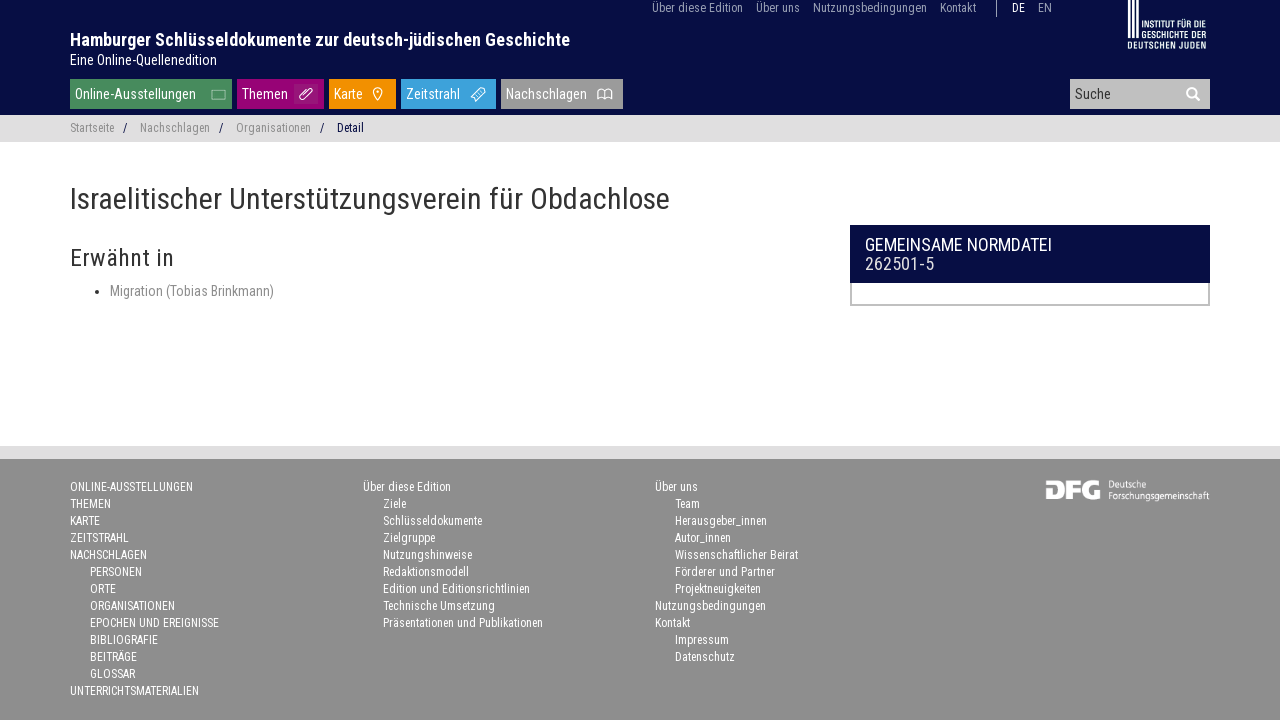

--- FILE ---
content_type: text/html; charset=UTF-8
request_url: https://schluesseldokumente.net/organisation/gnd/262501-5
body_size: 4571
content:
<!doctype html>
<html class="no-js" lang="de"
      prefix="og: http://ogp.me/ns# profile: http://ogp.me/ns/profile# place: http://ogp.me/ns/place# books: http://ogp.me/ns/books#">
    <head>
        <meta charset="utf-8" />
        <meta name="viewport" content="width=device-width, initial-scale=1.0" />
        <title>
                                    Israelitischer Unterstützungsverein für Obdachlose |
                        Hamburger Schlüsseldokumente zur deutsch-jüdischen Geschichte
                </title>
                        <script type="text/javascript">
            var Hyphenopoly = {
                require: {
                    "de": "Silbentrennungsalgorithmus",
                    "en-us": "Supercalifragilisticexpialidocious"
                },
                setup: {
                    selectors: {
                        ".dta-p": {}
                    }
                }
            };
        </script>
        <script src="/vendor/Hyphenopoly-4.5.0/Hyphenopoly_Loader.js" type="text/javascript"></script>
                                                            <script type="application/ld+json">
            {"@context":"http:\/\/schema.org","@type":"Organization","name":"Israelitischer Unterst\u00fctzungsverein f\u00fcr Obdachlose","sameAs":"http:\/\/d-nb.info\/gnd\/262501-5"}
        </script>
                    

                <script src="/js/jquery-3.3.1.min.js"></script>

        <!-- Latest compiled and minified CSS -->
        <link rel="stylesheet" href="/vendor/bootstrap-3.4.0-dist/css/bootstrap.min.css">

        <!-- Latest compiled and minified JavaScript -->
        <script src="/vendor/bootstrap-3.4.0-dist/js/bootstrap.min.js"></script>

        <!-- Search suggest -->
        <script src="/js/bootstrap3-typeahead.js"></script>

                <link href="/css/base.css" rel="stylesheet">

                <style>
        @media print {
            /* http://drupal.stackexchange.com/a/59908*/
            a[href]:after {
                content: none;
            }
        }
        </style>

            <script src="/js/seealso.js"></script>
    <script>
        var service = new SeeAlsoCollection();
        service.services = {
            'gkdaks' : new SeeAlsoService('https://beacon.findbuch.de/seemore/gnd-aks/-dewp@wd/-jgo-hsd-organisationen')
        };
        service.views = {
            'seealso-ul' : new SeeAlsoUL({
                linkTarget: '_blank',
                maxItems: 100
            })
        };
        service.replaceTagsOnLoad();
    </script>

                <script>
        if (!String.prototype.startsWith) {
            // Polyfill for IE 11
            String.prototype.startsWith = function(searchString, position) {
                position = position || 0;
                return this.indexOf(searchString, position) === position;
            };
        }

        $(document).ready(function() {
            // show back to top arrow upon scroll
            $(window).scroll(function () {
                    if ($(this).scrollTop() > 50) {
                        $('#back-to-top').fadeIn();
                    } else {
                        $('#back-to-top').fadeOut();
                    }
            });
            // scroll body to 0px on click
            $('#back-to-top').click(function () {
                // $('#back-to-top').tooltip('hide');
                $('body,html').animate({
                    scrollTop: 0
                }, 800);
                return false;
            });

            // typeahead for search
            var $input = $('#header-search');
            $input.typeahead({
                autoSelect: true,
                minLength: 3,
                delay: 100,
                source: function (query, process) {
                    $.ajax({
                        url: '/suche/vorschlag',
                        data: { q: query },
                        dataType: 'json'
                    })
                    .done(function(response) {
                        return process(response);
                    });
                }
            });

            $input.change(function() {
                var current = $input.typeahead('getActive');
                if (current) {
                    // Some item from your model is active!
                    if (current.name == $input.val()) {
                        // This means the exact match is found. Use toLowerCase() if you want case insensitive match.
                        window.location = current.url;
                    }
                    else {
                        // This means it is only a partial match, you can either add a new item
                        // or take the active if you don't want new items
                    }
                }
                else {
                    // Nothing is active so it is a new value (or maybe empty value)
                }
            });
        });
        </script>    </head>

    <body role="document" class="route-organization-by-gnd">
        <div id="displaybox" style="display: none;">
            <a href="#" style="display: block; position: absolute; top: 8px; right: 8px;" onclick="$('#displaybox').toggle(); return false;"><svg fill="currentColor" preserveAspectRatio="xMidYMid meet" height="2em" width="2em" viewBox="0 0 40 40" style="vertical-align: middle;"><g><path d="m31.6 10.7l-9.3 9.3 9.3 9.3-2.3 2.3-9.3-9.3-9.3 9.3-2.3-2.3 9.3-9.3-9.3-9.3 2.3-2.3 9.3 9.3 9.3-9.3z"></path></g></svg></a>
            <div id="displayBoxContent" style="background-color: white; margin-top: 2em; margin-left: auto; margin-right: auto; width: 90%; height: 90%; overflow: auto;"></div>
        </div>
                        <header>
            <div class="container">
                <div class="row">
                    <div class="col-sm-12" style="position: relative">
                        <div style="position: absolute; right: 18px; z-index: 100">
                                    <ul id="menu-top" class="list-inline">
            
                            <li class="first">        <a href="/ueber/edition">Über diese Edition</a>                <ul class="menu_level_1">
            
                <li class="first">        <a href="/ueber/ziele">Ziele</a>        
    </li>

    
                <li>        <a href="/ueber/schluesseldokumente">Schlüsseldokumente</a>        
    </li>

    
                <li>        <a href="/ueber/zielgruppe">Zielgruppe</a>        
    </li>

    
                <li>        <a href="/ueber/nutzungshinweise">Nutzungshinweise</a>        
    </li>

    
                <li>        <a href="/ueber/redaktionsmodell">Redaktionsmodell</a>        
    </li>

    
                <li>        <a href="/ueber/editionsrichtlinien">Edition und Editionsrichtlinien</a>        
    </li>

    
                <li>        <a href="/ueber/technische-umsetzung">Technische Umsetzung</a>        
    </li>

    
                <li class="last">        <a href="/ueber/publikationen">Präsentationen und Publikationen</a>        
    </li>


    </ul>

    </li>

    
                            <li>        <a href="/ueber/team">Über uns</a>                <ul class="menu_level_1">
            
                <li class="first">        <a href="/ueber/team">Team</a>        
    </li>

    
                <li>        <a href="/ueber/herausgeberinnen">Herausgeber_innen</a>        
    </li>

    
                <li>        <a href="/ueber/autorinnen">Autor_innen</a>        
    </li>

    
                <li>        <a href="/ueber/beirat">Wissenschaftlicher Beirat</a>        
    </li>

    
                <li>        <a href="/ueber/mittelgeber">Förderer und Partner</a>        
    </li>

    
                <li class="last">        <a href="/ueber/news">Projektneuigkeiten</a>        
    </li>


    </ul>

    </li>

    
                <li>        <a href="/nutzungsbedingungen">Nutzungsbedingungen</a>        
    </li>

    
                <li class="last">        <a href="/kontakt">Kontakt</a>        
    </li>


    </ul>

                                                        <ul id="menu-lang" class="list-inline">
                                                            <li class="current">
                                                                                                                                                    <a href="/organisation/gnd/262501-5">de</a>
                                </li>
                                                            <li>
                                                                                                                                                    <a href="https://keydocuments.net/organization/gnd/262501-5">en</a>
                                </li>
                                                        </ul>
                                                                            <a class="hidden-xs" href="http://www.igdj-hh.de/" target="_blank" rel="noopener">
                        <img src="/img/igdj.png" style="margin-left: 60px; width: 80px; height: auto" alt="Institut für die Geschichte der deutschen Juden" />
                    </a>
                                    </div>
                    </div>
                    <div class="col-sm-12" id="site-name">
                        <h1>
                            <a href="/">Hamburger Schlüsseldokumente zur deutsch-jüdischen Geschichte</a><br />
                            <a href="/" id="site-tagline">Eine Online-Quellenedition</a>
                        </h1>
                    </div>
                    <div class="col-sm-9">
                                <ul id="menu-main" class="list-inline">
            
                <li id="menu-item-exhibition" class="first">        <a href="/ausstellung">Online-Ausstellungen</a>        
    </li>

    
                <li id="menu-item-topic">        <a href="/thema">Themen</a>        
    </li>

    
                <li id="menu-item-map">        <a href="/karte">Karte</a>        
    </li>

    
                <li id="menu-item-chronology">        <a href="/zeitstrahl">Zeitstrahl</a>        
    </li>

    
                            <li dropdown="dropdown" id="menu-item-lookup" class="current_ancestor last">        <a href="#">Nachschlagen</a>                <ul class="menu_level_1">
            
                <li class="first">        <a href="/person">Personen</a>        
    </li>

    
                <li>        <a href="/ort">Orte</a>        
    </li>

    
                <li class="current">        <a href="/organisation">Organisationen</a>        
    </li>

    
                <li>        <a href="/ereignis">Epochen und Ereignisse</a>        
    </li>

    
                <li>        <a href="/bibliografie">Bibliografie</a>        
    </li>

    
                <li>        <a href="/beitrag">Beiträge</a>        
    </li>

    
                <li class="last">        <a href="/glossar">Glossar</a>        
    </li>


    </ul>

    </li>


    </ul>

                    </div>
                    <div id="header-search-wrapper" class="col-sm-3 hidden-xs">
                        <form action="/suche" method="post">
                            <div class="form-group has-feedback" style="margin-bottom: 0">
                            <input autocomplete="off" id="header-search" name="q" type="text" placeholder="Suche" />
                            <i style="margin-top: -2px; pointer-events: inherit" onclick=" $(this).closest('form').submit()" class="glyphicon glyphicon-search form-control-feedback"></i>
                            </div>
                        </form>
                    </div>
                </div>
            </div>
        </header>
        
                <div class="container-fluid">
</div>
<div class="container-fluid" id="breadcrumb">
    <div class="container">
        <div class="row">
            <div class="col-sm-12 small">
                                                <ul class="list-inline">
                <li><a
                            href="/">Startseite</a>&nbsp; &nbsp;<span class="divider">/</span></li>
                    <li><a
                            href="#">Nachschlagen</a>&nbsp; &nbsp;<span class="divider">/</span></li>
                    <li><a
                            href="/organisation">Organisationen</a>&nbsp; &nbsp;<span class="divider">/</span></li>
                                            <li class="active">Detail</li>                </ul>
            </div>
        </div>
    </div>
</div><!-- .container-fluid -->
        
                <div class="container wrapper">
            <h1>
        Israelitischer Unterstützungsverein für Obdachlose
    </h1>
    <div class="row">
        <div class="col-sm-8">
            <dl>
                                                                        </dl>

            
                        
                        <h3>Erwähnt in</h3>
    <ul>
                <li>                                        <a href="/thema/migration">
            Migration
                        (Tobias Brinkmann)
                    </a>
    </li>
            </ul>
    
        </div>

        <div class="col-sm-4 sidebar">
                                    <div class="container-fluid box">
                <div class="row box-color-title">
                    <div class="col-sm-12">
                        <h4>Gemeinsame Normdatei
                        <br /><a href="http://d-nb.info/gnd/262501-5" target="_blank">262501-5</a>
                        </h4>
                    </div>
                </div>

                <div class="row box-color-content-inverse">
                                        <div class="col-sm-12">
                        <div title="262501-5" class="gkdaks seealso-ul"></div>
                    </div>
                </div>
            </div>
                    </div>
    </div><!-- .row -->
        </div>
        
                        <footer>
                        <div id="footer-social" class="container-fluid">
                <div class="row">
                    <div class="col-xs-12" style="z-index: 1; text-align: center">
                    <a class="twitter" target="_blank" href="https://twitter.com/keydocuments" title="@keydocuments" rel="noopener"> </a>
                    </div>
                </div>
            </div>
                        <div id="footer-navigation" class="container">
                <div class="row">
                    <div class="col-xs-12 col-sm-3" style="z-index: 1">
                                                        <ul id="menu-main-footer" class="small">
            
                <li class="first">        <a href="/ausstellung">Online-Ausstellungen</a>        
    </li>

    
                <li>        <a href="/thema">Themen</a>        
    </li>

    
                <li>        <a href="/karte">Karte</a>        
    </li>

    
                <li>        <a href="/zeitstrahl">Zeitstrahl</a>        
    </li>

    
                            <li dropdown="dropdown">        <a href="#">Nachschlagen</a>                <ul class="menu_level_1">
            
                <li class="first">        <a href="/person">Personen</a>        
    </li>

    
                <li>        <a href="/ort">Orte</a>        
    </li>

    
                <li>        <a href="/organisation">Organisationen</a>        
    </li>

    
                <li>        <a href="/ereignis">Epochen und Ereignisse</a>        
    </li>

    
                <li>        <a href="/bibliografie">Bibliografie</a>        
    </li>

    
                <li>        <a href="/beitrag">Beiträge</a>        
    </li>

    
                <li class="last">        <a href="/glossar">Glossar</a>        
    </li>


    </ul>

    </li>

    
                <li class="last">        <a href="/unterricht">Unterrichtsmaterialien</a>        
    </li>


    </ul>

                    </div>
                    <div class="col-xs-6 col-sm-3" style="z-index: 1">
                                                        <ul id="menu-top-footer" class="small">
            
                            <li class="first last">        <a href="/ueber/edition">Über diese Edition</a>                <ul class="menu_level_1">
            
                <li class="first">        <a href="/ueber/ziele">Ziele</a>        
    </li>

    
                <li>        <a href="/ueber/schluesseldokumente">Schlüsseldokumente</a>        
    </li>

    
                <li>        <a href="/ueber/zielgruppe">Zielgruppe</a>        
    </li>

    
                <li>        <a href="/ueber/nutzungshinweise">Nutzungshinweise</a>        
    </li>

    
                <li>        <a href="/ueber/redaktionsmodell">Redaktionsmodell</a>        
    </li>

    
                <li>        <a href="/ueber/editionsrichtlinien">Edition und Editionsrichtlinien</a>        
    </li>

    
                <li>        <a href="/ueber/technische-umsetzung">Technische Umsetzung</a>        
    </li>

    
                <li class="last">        <a href="/ueber/publikationen">Präsentationen und Publikationen</a>        
    </li>


    </ul>

    </li>


    </ul>

                    </div>
                    <div class="col-xs-6 col-sm-2" style="z-index: 1">
                                                        <ul id="menu-top-footer" class="small">
            
                            <li class="first">        <a href="/ueber/team">Über uns</a>                <ul class="menu_level_1">
            
                <li class="first">        <a href="/ueber/team">Team</a>        
    </li>

    
                <li>        <a href="/ueber/herausgeberinnen">Herausgeber_innen</a>        
    </li>

    
                <li>        <a href="/ueber/autorinnen">Autor_innen</a>        
    </li>

    
                <li>        <a href="/ueber/beirat">Wissenschaftlicher Beirat</a>        
    </li>

    
                <li>        <a href="/ueber/mittelgeber">Förderer und Partner</a>        
    </li>

    
                <li class="last">        <a href="/ueber/news">Projektneuigkeiten</a>        
    </li>


    </ul>

    </li>

    
                <li>        <a href="/nutzungsbedingungen">Nutzungsbedingungen</a>        
    </li>

    
                            <li class="last">        <a href="/kontakt">Kontakt</a>                <ul class="menu_level_1">
            
                <li class="first">        <a href="/kontakt#imprint">Impressum</a>        
    </li>

    
                <li class="last">        <a href="/kontakt#dataprotection">Datenschutz</a>        
    </li>


    </ul>

    </li>


    </ul>

                    </div>
                                        <div id="footer-dfg" class="col-sm-4">
                        <a href="https://gepris.dfg.de/gepris/projekt/396810798?language=de" target="_blank" rel="noopener">
                            <img src="/img/dfg.png" style="width: 165px; height: auto" alt="Deutsche Forschungsgemeinschaft" />
                        </a>
                    </div>
                            </div>
            </div>
        </footer>
        
        <a id="back-to-top" href="#" class="btn btn-lg back-to-top" role="button" title="Klicken Sie, um an den Beginn der Seite zurückzukehren" data-toggle="tooltip" data-placement="left"><span class="glyphicon glyphicon-chevron-up"></span></a>
        
                                        <!-- Piwik -->
                <script type="text/javascript">
                    var _paq = _paq || [];
                    _paq.push(['setDomains', ['*.juedische-geschichte-online.net','*.jewish-history-online.net']]);
                    _paq.push(['trackPageView']);
                    _paq.push(['enableLinkTracking']);

                    (function() {
                        var u='//juedische-geschichte-online.net/piwik/';
                        _paq.push(['setTrackerUrl', u+'piwik.php']);
                        _paq.push(['setSiteId', 2]);
                        var d=document, g=d.createElement('script'), s=d.getElementsByTagName('script')[0];
                        g.type='text/javascript'; g.async=true; g.defer=true; g.src=u+'piwik.js'; s.parentNode.insertBefore(g,s);
                    })();
                </script>
                <noscript><p><img src="//juedische-geschichte-online.net/piwik/piwik.php?idsite=2" style="border:0;" alt="" /></p></noscript>
                <!-- End Piwik Code -->
                            </body>
</html>
